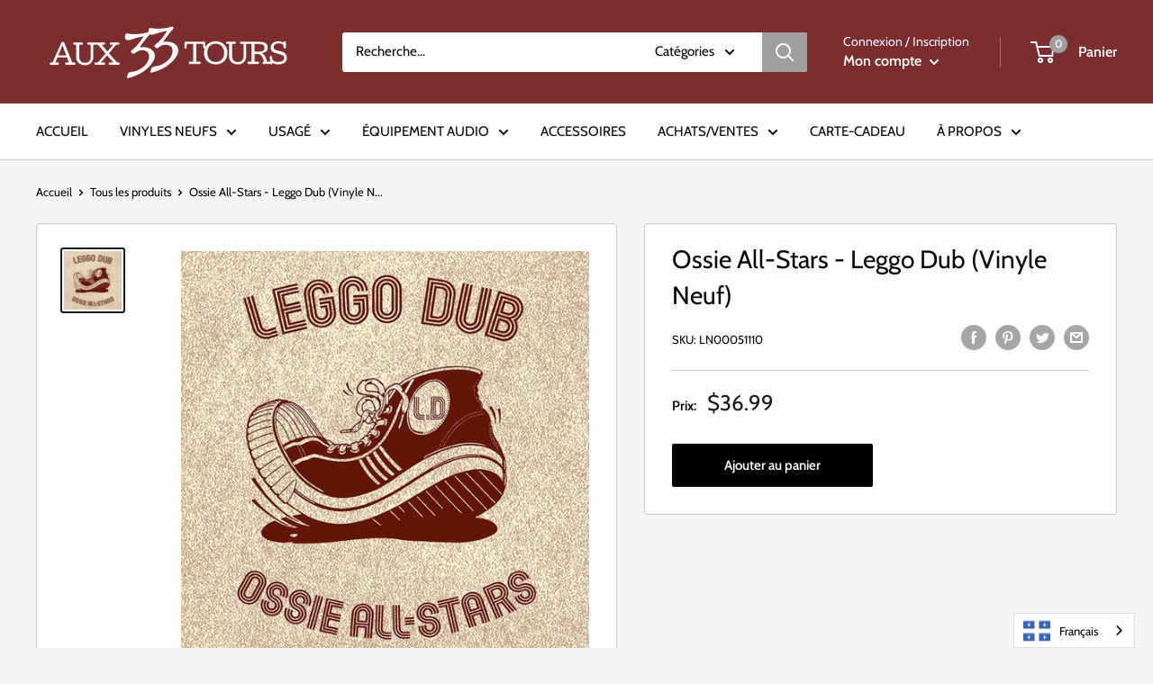

--- FILE ---
content_type: text/javascript
request_url: https://aux33tours.com/cdn/shop/t/3/assets/custom.js?v=90373254691674712701584293202
body_size: -759
content:
//# sourceMappingURL=/cdn/shop/t/3/assets/custom.js.map?v=90373254691674712701584293202
